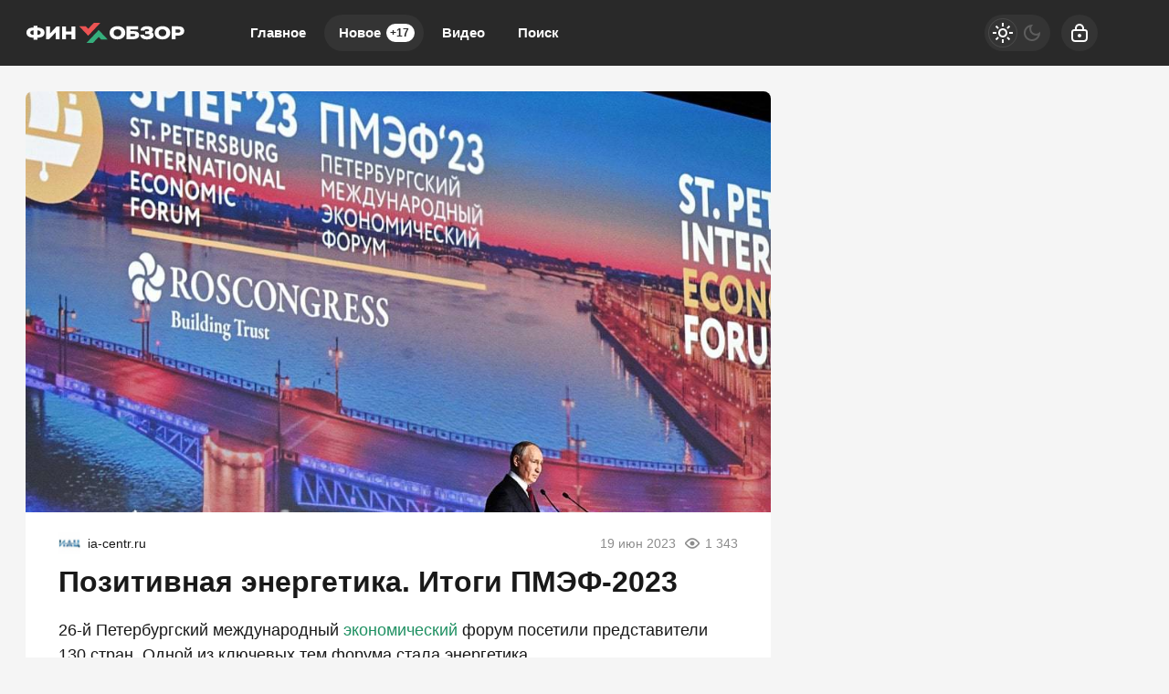

--- FILE ---
content_type: text/html; charset=utf-8
request_url: https://finobzor.ru/126826-pozitivnaja-jenergetika-itogi-pmjef-2023.html
body_size: 21722
content:
<!DOCTYPE html>
<html prefix="og:http://ogp.me/ns# article:http://ogp.me/ns/article#" lang="ru" class="load">
<head>
<title>Позитивная энергетика. Итоги ПМЭФ-2023</title>
<meta charset="utf-8">
<meta name="title" content="Позитивная энергетика. Итоги ПМЭФ-2023">
<meta name="description" content="26-й Петербургский международный экономический форум посетили представители 130 стран. Одной из ключевых тем форума стала энергетика">
<meta name="keywords" content="Петербургский, международный, экономический, форум, посетили, представители, стран, Одной, ключевых, форума, стала, энергетика">
<meta name="generator" content="DataLife Engine (https://dle-news.ru)">
<link rel="canonical" href="https://finobzor.ru/126826-pozitivnaja-jenergetika-itogi-pmjef-2023.html">
<link rel="alternate" type="application/rss+xml" title="ФИНОБЗОР RSS" href="https://finobzor.ru/rss.xml">
<link rel="search" type="application/opensearchdescription+xml" title="ФИНОБЗОР" href="https://finobzor.ru/index.php?do=opensearch">
<link rel="preconnect" href="https://finobzor.ru/" fetchpriority="high">
<meta property="twitter:title" content="Позитивная энергетика. Итоги ПМЭФ-2023">
<meta property="twitter:url" content="https://finobzor.ru/126826-pozitivnaja-jenergetika-itogi-pmjef-2023.html">
<meta property="twitter:card" content="summary_large_image">
<meta property="twitter:image" content="https://finobzor.ru/uploads/posts/2023-06/1687172051_909262_1000-min.jpg">
<meta property="twitter:description" content="26-й Петербургский международный экономический форум посетили представители 130 стран. Одной из ключевых тем форума стала энергетика">
<meta property="og:type" content="article">
<meta property="og:site_name" content="ФИНОБЗОР">
<meta property="og:title" content="Позитивная энергетика. Итоги ПМЭФ-2023">
<meta property="og:url" content="https://finobzor.ru/126826-pozitivnaja-jenergetika-itogi-pmjef-2023.html">
<meta property="og:image" content="https://finobzor.ru/uploads/posts/2023-06/1687172051_909262_1000-min.jpg">
<meta property="og:description" content="26-й Петербургский международный экономический форум посетили представители 130 стран. Одной из ключевых тем форума стала энергетика">
<meta name="HandheldFriendly" content="true">
<meta name="format-detection" content="telephone=no">
<meta name="viewport" content="initial-scale=1.0, width=device-width">
<meta name="apple-mobile-web-app-capable" content="yes">
<meta name="apple-mobile-web-app-status-bar-style" content="default">
<meta name="mobile-web-app-capable" content="yes">

<meta name="robots" content="max-image-preview:large">
<meta property="og:type" content="article">



<link rel="manifest" href="/manifest.json">

<link rel="shortcut icon" href="/templates/finobzor/brand/favicon/favicon.ico">
<link rel="apple-touch-icon" sizes="180x180" href="/templates/finobzor/brand/favicon/apple-touch-icon.png">
<link rel="icon" type="image/svg+xml" href="/templates/finobzor/brand/favicon/favicon.svg">
<link rel="icon" type="image/png" sizes="64x64" href="/templates/finobzor/brand/favicon/f64.png">
<link rel="icon" type="image/png" sizes="32x32" href="/templates/finobzor/brand/favicon/f32.png">
<link rel="icon" type="image/png" sizes="16x16" href="/templates/finobzor/brand/favicon/f16.png">



<link rel="preload" as="script" href="/templates/finobzor/js/darkmod.js?v=0ynm0">
<link rel="preload" as="script" href="/engine/classes/js/jquery3.js?v=0ynm0">

<link rel="preload" as="style" href="/templates/finobzor/brand/config.css?v=0ynm0">
<link rel="preload" as="style" href="/templates/finobzor/css/sys.css?v=0ynm0">
<link rel="preload" as="style" href="/templates/finobzor/css/style.css?v=0ynm0">


<link rel="preload" as="style" href="/templates/finobzor/css/text.css?v=0ynm0">
<link rel="preload" as="style" href="/templates/finobzor/css/fullstory.css?v=0ynm0">


<link href="/templates/finobzor/brand/config.css?v=0ynm0" type="text/css" rel="stylesheet" media="all">
<link href="/templates/finobzor/css/sys.css?v=0ynm0" type="text/css" rel="stylesheet" media="all">
<link href="/templates/finobzor/css/style.css?v=0ynm0" type="text/css" rel="stylesheet" media="all">


<link href="/templates/finobzor/css/short.css?v=0ynm0" type="text/css" rel="stylesheet" media="all">


<link href="/templates/finobzor/css/fullstory.css?v=0ynm0" type="text/css" rel="stylesheet" media="all">
<link href="/templates/finobzor/css/text.css?v=0ynm0" type="text/css" rel="stylesheet" media="all">




<link href="/templates/finobzor/css/uidialog.css?v=0ynm0" type="text/css" rel="stylesheet" media="all">

<link href="/templates/finobzor/css/login.css?v=0ynm0" type="text/css" rel="stylesheet" media="all">





<script src="/templates/finobzor/js/darkmod.js?v=0ynm0"></script>

<script src="https://yandex.ru/ads/system/header-bidding.js" async></script>
<script>
var adfoxBiddersMap = {
	"criteo": "868479",
	"myTarget": "852107",
	"betweenDigital": "852109",
	"adriver": "1366846"
};
var adUnits = [
	{
		"code": "adfox_desktop_3",
		"bids": [
			{
				"bidder": "criteo",
				"params": {
					"placementId": "1516431"
				}
			},
			{
				"bidder": "myTarget",
				"params": {
					"placementId": "327863"
				}
			},
			{
				"bidder": "betweenDigital",
				"params": {
					"placementId": "2721229"
				}
			},
			{
				"bidder": "adriver",
				"params": {
					"placementId": "74:finobzor_300x600"
				}
			}
		],
		"sizes": [
			[
				300,
				600
			]
		]
	}
];
var userTimeout = 1000;
window.YaHeaderBiddingSettings = {
	biddersMap: adfoxBiddersMap,
	adUnits: adUnits,
	timeout: userTimeout
};
</script>


<script>window.yaContextCb=window.yaContextCb||[]</script>
<script src="https://yandex.ru/ads/system/context.js" async></script>


<script>
	var isElementVisible = function (id) {
	target = document.querySelector('#' + id);

		// Все позиции элемента
		var targetPosition = {
			top: window.pageYOffset + target.getBoundingClientRect().top,
			left: window.pageXOffset + target.getBoundingClientRect().left,
			right: window.pageXOffset + target.getBoundingClientRect().right,
			bottom: window.pageYOffset + target.getBoundingClientRect().bottom
			},
			// Получаем позиции окна
			windowPosition = {
			top: window.pageYOffset,
			left: window.pageXOffset,
			right: window.pageXOffset + document.documentElement.clientWidth,
			bottom: window.pageYOffset + document.documentElement.clientHeight
			};

		if (targetPosition.bottom > windowPosition.top && // Если позиция нижней части элемента больше позиции верхней чайти окна, то элемент виден сверху
			targetPosition.top < windowPosition.bottom && // Если позиция верхней части элемента меньше позиции нижней чайти окна, то элемент виден снизу
			targetPosition.right > windowPosition.left && // Если позиция правой стороны элемента больше позиции левой части окна, то элемент виден слева
			targetPosition.left < windowPosition.right) { // Если позиция левой стороны элемента меньше позиции правой чайти окна, то элемент виден справа
			// Если элемент полностью видно, то запускаем следующий код

			return true 
		} else {

			return false
		};
	};
</script>

</head>

<body>
	 
<header id="header" class="header">
	<div class="wrp">
		<button class="h-burger" id="o-menu" aria-label="Меню" style="display:none;">
			<span class="iswap">
				<svg width="24" height="24" class="ic iswap-ic"><path d="M3 4V6H21V4H3ZM3 13H21V11H3V13ZM3 20H21V18H3V20Z"/></svg>
				<svg width="24" height="24" class="ic iswap-close"><use xlink:href="#ic-close"></use></svg>
			</span>
		</button>
		<div class="h-first"><a class="logo" href="/" title="Финобзор" aria-label="Финобзор">
    <svg width="174" height="32" viewBox="0 0 174 32" xmlns="http://www.w3.org/2000/svg">
        <path d="M13 10.2V8.34H8.73V10.2C4.94 10.1 0.92 11.48 1 15.78C0.91 19.98 5.04 21.32 8.72 21.23V23.39H12.99V21.23C16.84 21.3 20.83 20.05 20.74 15.7C20.83 11.59 16.6 10.13 12.99 10.21L13 10.2ZM8.72 18.13H8.58C6.92 18.16 5.13 17.5 5.13 15.71C5.14 13.9 7.03 13.24 8.72 13.31V18.12V18.13ZM13 18.13V13.32C14.71 13.25 16.58 13.88 16.59 15.72C16.59 17.57 14.7 18.2 13 18.14V18.13ZM26.65 16.79V8.88H22.38V23.02H25.73L33.1 15.25V23.02H37.37V8.88H34.02L26.65 16.79ZM50.27 14.38H44.2V8.88H39.93V23.02H44.2V17.69H50.27V23.02H54.54V8.88H50.27V14.37V14.38ZM93.15 12.11C91.71 14.17 91.7 17.65 93.11 19.74C94.7 22.17 97.5 23.17 100.54 23.17C103.63 23.17 106.48 22.12 108.11 19.66C109.54 17.56 109.55 14.12 108.1 12.05C105.12 7.5 96.1 7.55 93.15 12.11ZM100.64 19.75C97.39 19.89 95.54 16.88 96.86 14.11C97.14 13.53 97.59 13.04 98.21 12.66C99.22 11.97 101.46 11.91 102.6 12.45C103.6 12.88 104.27 13.68 104.6 14.64C105.49 17.27 103.61 19.89 100.64 19.74V19.75ZM116.56 14.1C115.88 14.11 115.25 14.12 114.69 14.1V12.22H123.33V8.86H110.41V23H117.28C119.55 22.97 122.34 22.6 123.7 20.58C124.47 19.53 124.56 17.24 123.84 16.12C122.5 13.99 119.22 14.05 116.55 14.1H116.56ZM119.89 19.05C119.35 19.61 118.42 19.64 117.67 19.67H117.58H114.7V17.19H117.74C117.84 17.19 117.94 17.19 118.03 17.2C118.73 17.22 119.49 17.24 119.94 17.76C120.2 18.08 120.16 18.76 119.88 19.05H119.89ZM138.02 15.3C140.4 13.84 139.88 10.75 137.51 9.61C135.57 8.61 133.13 8.55 131.02 8.85C128.44 9.18 125.89 10.72 125.86 13.54H129.95C130.22 11.73 133.67 11.78 134.93 12.47C135.57 12.85 135.34 13.81 134.71 14.07C134.24 14.3 133.69 14.33 133.12 14.34H130.95V17.28C131.25 17.29 131.65 17.28 132.09 17.28C133.17 17.26 134.48 17.24 135.18 17.5C136.28 17.86 136.07 19.16 135.04 19.47C133.48 19.98 130.08 20.03 129.56 18.06H125.5C125.8 21.91 129.58 23.22 133.01 23.17C135.42 23.14 138.19 22.69 139.61 20.68C140.38 19.59 140.34 17.84 139.74 16.67C139.44 16.07 138.88 15.62 138.04 15.31L138.02 15.3ZM142.41 12.11C140.97 14.17 140.96 17.65 142.37 19.74C143.96 22.17 146.76 23.17 149.8 23.17C152.89 23.17 155.74 22.12 157.37 19.66C158.8 17.56 158.81 14.12 157.36 12.05C154.38 7.5 145.36 7.55 142.41 12.11ZM149.9 19.75C146.65 19.89 144.8 16.88 146.12 14.11C146.4 13.53 146.85 13.04 147.47 12.66C148.48 11.97 150.71 11.91 151.86 12.45C152.86 12.88 153.52 13.68 153.86 14.64C154.75 17.27 152.87 19.89 149.9 19.74V19.75ZM172.88 10.89C171.52 9.2 169.34 8.9 167.09 8.86H160.08V23H164.36V19.02C164.58 19.02 164.81 19.02 165.04 19.02C166.79 19.03 168.98 19.05 170.4 18.46C172.47 17.7 173.75 16.14 173.73 13.87C173.73 12.61 173.45 11.61 172.88 10.88V10.89ZM168.84 15.31C168.38 15.64 167.74 15.81 166.93 15.81H164.36V12.22C164.65 12.23 165.03 12.22 165.45 12.22C166.71 12.2 168.33 12.17 168.93 12.64C169.8 13.2 169.69 14.78 168.85 15.32L168.84 15.31Z" fill="white"/>
        <path d="M74.76 5L68.56 11.55L65.92 8.76H58.73L68.56 19.15L81.94 5H74.76Z" fill="#EB5353"/>
        <path d="M73.88 27L80.08 20.45L82.72 23.24H89.91L80.08 12.85L66.69 27H73.88Z" fill="#35AE7C"/>
    </svg>
</a></div>
		
		<div id="h-menu" class="h-menu" style="display:none;">
			<div class="h-menu-tools">
				<form class="qsearch" method="post">
	<div class="qsearch-field">
		<input id="qsearch-input" class="qsearch-field-input" name="story" type="search" placeholder="Поиск по сайту..." autocomplete="off">
		<button class="qsearch-field-btn" type="submit" title="Найти" aria-label="Найти">
			<svg width="24" height="24" class="ic"><path d="M11 3C6.58172 3 3 6.58172 3 11C3 15.4183 6.58172 19 11 19C12.8487 19 14.551 18.3729 15.9056 17.3199L20 21.4142L21.4142 20L17.3199 15.9056C18.3729 14.551 19 12.8487 19 11C19 6.58172 15.4183 3 11 3ZM5 11C5 7.68629 7.68629 5 11 5C14.3137 5 17 7.68629 17 11C17 14.3137 14.3137 17 11 17C7.68629 17 5 14.3137 5 11Z"/></svg>
		</button>
		<i class="qsearch-field-line"></i>
	</div>
	<button class="qsearch-close" id="x-search" title="Закрыть поиск" aria-label="Закрыть поиск">
		<svg width="24" height="24" class="ic"><use xlink:href="#ic-close"></use></svg>
	</button>
	<input type="hidden" name="do" value="search" autocomplete="off">
	<input type="hidden" name="subaction" value="search" autocomplete="off">
</form>
				
			</div>
			<div class="h-menu-over dark">
				<nav class="h-menu-links">
					<a href="/" title="Главное">Главное</a>
					<a class="active" href="/new/" title="Новости">Новое<i class="badge">+17</i></a>
					<a href="/video/" title="Видео">Видео<i class="badge"></i></a>
					<a class="h-menu-search" id="o-search" href="/index.php?do=search" title="Поиск">Поиск</a>
				</nav>
				<div class="h-menu-add" style="display: none;"><a class="btn btn-tone btn-lg" href="/addnews.html">Добавить новость</a></div>
				<nav class="h-menu-sublinks" style="display: none;"><a href="https://vomedia.ru/12-finobzor.html" target="_blank">Реклама</a>
<a href="/index.php?do=feedback" target="_self">Контакты</a>
<a href="/about.html" target="_self">Об издании</a>
<a href="/rules.html" target="_self">Правила</a></nav>
				<div class="h-menu-soc" style="display: none;">
					<nav class="social-links">
	<a href="https://t.me/finobzor_ru" target="_blank" rel="nofollow noopener noreferrer" class="soc_tl" title="Telegram" aria-label="Телеграм"><svg width="32" height="32"><use xlink:href="#ic-telegram"></use></svg></a>
	<a href="https://ok.ru/finobzor" target="_blank" rel="nofollow noopener noreferrer" class="soc_ok" title="Одноклассники" aria-label="Одноклассники"><svg width="32" height="32"><use xlink:href="#ic-ok"></use></svg></a>
	<a href="https://vk.com/finobozrenie" target="_blank" rel="nofollow noopener noreferrer" class="soc_vk" title="VK" aria-label="VK"><svg width="32" height="32"><use xlink:href="#ic-vk"></use></svg></a>
	<a href="https://dzen.ru/finobzor.ru" target="_blank" rel="nofollow noopener noreferrer" class="soc_dzen" title="Дзен" aria-label="Дзен"><svg width="32" height="32"><use xlink:href="#ic-dzen"></use></svg></a>
</nav>
				</div>
				
			</div>
		</div>
		
		<div class="h-tools">
			<button class="h-darkmod" aria-label="Светлая / Темная версия" id="mod-toggle">
				<span class="h-darkmod-in">
					<svg class="ic mod-light" width="24" height="24" viewBox="0 0 24 24" xmlns="http://www.w3.org/2000/svg">
						<path d="M12 15C12.8333 15 13.5417 14.7083 14.125 14.125C14.7083 13.5417 15 12.8333 15 12C15 11.1667 14.7083 10.4583 14.125 9.875C13.5417 9.29167 12.8333 9 12 9C11.1667 9 10.4583 9.29167 9.875 9.875C9.29167 10.4583 9 11.1667 9 12C9 12.8333 9.29167 13.5417 9.875 14.125C10.4583 14.7083 11.1667 15 12 15ZM12 17C10.6167 17 9.4375 16.5125 8.4625 15.5375C7.4875 14.5625 7 13.3833 7 12C7 10.6167 7.4875 9.4375 8.4625 8.4625C9.4375 7.4875 10.6167 7 12 7C13.3833 7 14.5625 7.4875 15.5375 8.4625C16.5125 9.4375 17 10.6167 17 12C17 13.3833 16.5125 14.5625 15.5375 15.5375C14.5625 16.5125 13.3833 17 12 17ZM5 13H1V11H5V13ZM23 13H19V11H23V13ZM11 5V1H13V5H11ZM11 23V19H13V23H11ZM6.4 7.75L3.875 5.325L5.3 3.85L7.7 6.35L6.4 7.75ZM18.7 20.15L16.275 17.625L17.6 16.25L20.125 18.675L18.7 20.15ZM16.25 6.4L18.675 3.875L20.15 5.3L17.65 7.7L16.25 6.4ZM3.85 18.7L6.375 16.275L7.75 17.6L5.325 20.125L3.85 18.7Z" />
					</svg>
					<svg class="ic mod-dark" width="24" height="24" viewBox="0 0 24 24" xmlns="http://www.w3.org/2000/svg">
						<path d="M12 21C9.5 21 7.375 20.125 5.625 18.375C3.875 16.625 3 14.5 3 12C3 9.5 3.875 7.375 5.625 5.625C7.375 3.875 9.5 3 12 3C12.2333 3 12.4625 3.00833 12.6875 3.025C12.9125 3.04167 13.1333 3.06667 13.35 3.1C12.6667 3.58333 12.1208 4.2125 11.7125 4.9875C11.3042 5.7625 11.1 6.6 11.1 7.5C11.1 9 11.625 10.275 12.675 11.325C13.725 12.375 15 12.9 16.5 12.9C17.4167 12.9 18.2583 12.6958 19.025 12.2875C19.7917 11.8792 20.4167 11.3333 20.9 10.65C20.9333 10.8667 20.9583 11.0875 20.975 11.3125C20.9917 11.5375 21 11.7667 21 12C21 14.5 20.125 16.625 18.375 18.375C16.625 20.125 14.5 21 12 21ZM12 19C13.4667 19 14.7833 18.5958 15.95 17.7875C17.1167 16.9792 17.9667 15.925 18.5 14.625C18.1667 14.7083 17.8333 14.775 17.5 14.825C17.1667 14.875 16.8333 14.9 16.5 14.9C14.45 14.9 12.7042 14.1792 11.2625 12.7375C9.82083 11.2958 9.1 9.55 9.1 7.5C9.1 7.16667 9.125 6.83333 9.175 6.5C9.225 6.16667 9.29167 5.83333 9.375 5.5C8.075 6.03333 7.02083 6.88333 6.2125 8.05C5.40417 9.21667 5 10.5333 5 12C5 13.9333 5.68333 15.5833 7.05 16.95C8.41667 18.3167 10.0667 19 12 19Z" />
					</svg>
				</span>
			</button>
			
			<button class="h-login" id="login-btn" aria-label="Войти">
				<svg class="ic" width="24" height="24" viewBox="0 0 24 24" xmlns="http://www.w3.org/2000/svg"><path d="M12 13C10.9 13 10 13.9 10 15C10 16.1 10.9 17 12 17C13.1 17 14 16.1 14 15C14 13.9 13.1 13 12 13ZM20.92 10.67C20.83 10.01 20.63 9.39 20.12 8.88C19.61 8.37 18.98 8.17 18.33 8.08C17.95 8.03 17.5 8.01 17 8V7C17 4.24 14.76 2 12 2C9.24 2 7 4.24 7 7V8C6.5 8.01 6.06 8.03 5.67 8.08C5.01 8.17 4.39 8.37 3.88 8.88C3.37 9.39 3.17 10.02 3.08 10.67C3 11.28 3 12.05 3 12.93V15.07C3 16.42 3 17.54 3.12 18.43C3.24 19.36 3.52 20.18 4.17 20.83C4.83 21.49 5.65 21.76 6.57 21.88C7.45 22 8.57 22 9.92 22H14.06C15.41 22 16.53 22 17.41 21.88C18.34 21.76 19.16 21.48 19.81 20.83C20.47 20.17 20.74 19.35 20.86 18.43C20.98 17.55 20.98 16.43 20.98 15.08V12.94C20.98 12.05 20.98 11.29 20.9 10.68L20.92 10.67ZM9 7C9 5.34 10.34 4 12 4C13.66 4 15 5.34 15 7V8H9V7ZM19 15C19 16.44 19 17.42 18.9 18.16C18.81 18.87 18.64 19.19 18.42 19.42C18.2 19.65 17.87 19.81 17.16 19.9C16.43 20 15.44 20 14 20H10C8.56 20 7.58 20 6.84 19.9C6.13 19.81 5.81 19.64 5.58 19.42C5.36 19.2 5.19 18.87 5.1 18.16C5 17.43 5 16.44 5 15V13C5 12.03 5 11.4 5.06 10.94C5.12 10.51 5.21 10.37 5.29 10.29C5.37 10.21 5.5 10.12 5.94 10.06C6.4 10 7.03 10 8 10H16C16.97 10 17.6 10 18.06 10.06C18.49 10.12 18.63 10.21 18.71 10.29C18.79 10.37 18.88 10.5 18.94 10.94C19 11.4 19 12.03 19 13V15Z"/></svg>
			</button>
			
			
		</div>
	</div>
</header>


	
	<main id="page" class="page-content">
	
	

	
	<div class="str wrp wrpcont">
	<div class="str-cont grid-sm g-sm-c2">
		
		<article id="full-story" class="cbox full-story" data-id="126826">
			
			<div class="full-story-media story-img">
				<div class="fit-cover">
					
					<img src="/uploads/posts/2023-06/1687172051_909262_1000-min.jpg" width="430" height="280" alt="Позитивная энергетика. Итоги ПМЭФ-2023" title="Позитивная энергетика. Итоги ПМЭФ-2023" fetchpriority="high" decoding="async">
				</div>
				
			</div>
			
			<div class="full-meta">
				<div class="source">
					<a href="/user/Ia-centr.ru" rel="nofollow" title="Ia-centr.ru" class="source-logo">
						<img src="//politobzor.net/uploads/fotos/foto_162736.jpg" alt="Ia-centr.ru" width="24" height="24" loading="lazy">
					</a>
					<a class="source-site" href="/source/ia-centr.ru/" rel="nofollow noreferrer"><span class="truncate">ia-centr.ru</span></a>
				</div>
				<time class="meta meta-time" datetime="2023-06-19T13:53">19 июн 2023</time>
				<span class="meta meta-views"><svg width="20" height="20" class="ic"><use xlink:href="#ic-view"></use></svg>1 343</span>
			</div>
			
			<h1 class="heading">
				
				<a href="https://finobzor.ru/show-126826-pozitivnaja-jenergetika-itogi-pmjef-2023.html"
					target="_blank">Позитивная энергетика. Итоги ПМЭФ-2023</a>
				
			</h1>
			<div class="full-story-text text">
				
				<meta property="og:type" content="article">
				<meta property="og:title" content="Позитивная энергетика. Итоги ПМЭФ-2023">
				<meta property="og:url" content="https://finobzor.ru/126826-pozitivnaja-jenergetika-itogi-pmjef-2023.html" />
				<meta property="article:author" content="Ia-centr.ru">
				<meta property="article:section" content="Новое">
				<meta property="article:tag" content="Группа - гость">
				<meta property="article:published_time" content="2023-06-19T13:53:30+0300">
				<meta itemprop="datePublished" content="2023-06-19T13:53:30+0300" />
				<meta itemprop="identifier" content="126826">
				
				26-й Петербургский международный <a href="https://finobzor.ru" title="экономика">экономический</a> форум посетили представители 130 стран. Одной из ключевых тем форума стала энергетика...
			</div>
			<div class="full-story-readmore"><a class="btn btn-fill btn-lg btn-block" href="https://finobzor.ru/show-126826-pozitivnaja-jenergetika-itogi-pmjef-2023.html" rel="nofollow" target="_blank">Читать
			полностью</a></div>
			
			
			
			
			
			<div class="block-ad-fullstory"><!-- Yandex.RTB R-A-216486-11 -->
<div id="yandex_rtb_R-A-216486-11"></div>
<script>
window.yaContextCb.push(() => {
    Ya.Context.AdvManager.render({
        "blockId": "R-A-216486-11",
        "renderTo": "yandex_rtb_R-A-216486-11"
    })
})
</script></div>
			

			
			<div class="full-story-foot cv-auto">
				
<div class="share">
	<a class="fbtn share-btn share-tg" href="https://t.me/share/url?url=https://finobzor.ru/126826-pozitivnaja-jenergetika-itogi-pmjef-2023.html&amp;text=Позитивная энергетика. Итоги ПМЭФ-2023" target="_blank" rel="noopener nofollow" title="Поделиться в Телеграм" aria-label="Поделиться в Телеграм" onclick="minWin(this.href); return false;" role="button"><svg width="32" height="32" class="ic"><use xlink:href="#ic-telegram"></use></svg></a>
	<a class="fbtn share-btn share-vk" href="https://vk.com/share.php?url=https://finobzor.ru/126826-pozitivnaja-jenergetika-itogi-pmjef-2023.html&title=Позитивная энергетика. Итоги ПМЭФ-2023" target="_blank" rel="noopener nofollow" title="Поделиться в VK" aria-label="Поделиться в VK" onclick="minWin(this.href); return false;" role="button"><svg width="32" height="32" class="ic"><use xlink:href="#ic-vk"></use></svg></a>
	<a class="fbtn share-btn share-ok" href="https://connect.ok.ru/offer?url=https://finobzor.ru/126826-pozitivnaja-jenergetika-itogi-pmjef-2023.html&title=Позитивная энергетика. Итоги ПМЭФ-2023" target="_blank" rel="noopener nofollow" title="Поделиться в Одноклассниках" aria-label="Поделиться в Одноклассниках" onclick="minWin(this.href); return false;" role="button"><svg width="32" height="32" class="ic"><use xlink:href="#ic-ok"></use></svg></a>
</div>

				
			</div>
			 <div class="channels">
	<div class="channels-info">
		<div class="channels-info-title title">Наши новостные каналы</div>
		<p class="channels-info-text">Подписывайтесь и будьте в курсе свежих новостей и важнейших событиях дня.</p>
	</div>
	<div class="channels-links">
		<a href="https://vk.com/finobozrenie" rel="nofollow noreferrer" target="_blank">
			<svg xmlns="http://www.w3.org/2000/svg" width="32" height="32" viewBox="0 0 32 32"><path d="M32 16C32 7.16344 24.8366 0 16 0C7.16344 0 0 7.16344 0 16C0 24.8366 7.16344 32 16 32C24.8366 32 32 24.8366 32 16Z" fill="#0277FF"/><path d="M17.1495 21.3333C11.0754 21.3333 7.61125 17.329 7.4668 10.6666H10.5088C10.6088 15.5566 12.8545 17.6282 14.6285 18.0555V10.6666H17.494V14.8846C19.2483 14.703 21.0915 12.781 21.7137 10.6666H24.5779C24.343 11.7633 23.8753 12.8016 23.2041 13.7166C22.5328 14.6315 21.6724 15.4034 20.6767 15.9839C21.7884 16.5139 22.7705 17.2648 23.558 18.1869C24.3455 19.1091 24.9203 20.1815 25.2446 21.3333H22.0915C21.8008 20.3331 21.2094 19.4378 20.3914 18.7596C19.5735 18.0814 18.5655 17.6506 17.494 17.5213V21.3333H17.1495Z" fill="white"/></svg>
			<span>ВКонтакте</span>
		</a>
		<a href="https://dzen.ru/finobzor.ru" rel="nofollow noreferrer" target="_blank">
			<svg xmlns="http://www.w3.org/2000/svg" width="32" height="32" viewBox="0 0 32 32"><path fill="currentColor" d="m19.09,19.09c-2.52,2.59-2.7,5.83-2.91,12.91,6.61,0,11.17-.02,13.52-2.31,2.29-2.35,2.31-7.13,2.31-13.52-7.09.23-10.32.4-12.91,2.91ZM0,16.17c0,6.39.02,11.17,2.31,13.52,2.35,2.29,6.91,2.31,13.52,2.31-.23-7.09-.4-10.32-2.91-12.91-2.59-2.51-5.83-2.7-12.91-2.91ZM15.83,0C9.23,0,4.66.02,2.31,2.31.02,4.66,0,9.44,0,15.83c7.09-.23,10.32-.4,12.91-2.91,2.52-2.59,2.7-5.83,2.91-12.91Zm3.26,12.91c-2.52-2.59-2.7-5.83-2.91-12.91,6.61,0,11.17.02,13.52,2.31,2.29,2.35,2.31,7.13,2.31,13.52-7.09-.23-10.32-.4-12.91-2.91Z"/></svg>
			<span>Дзен</span>
		</a>
		<a href="https://ok.ru/finobzor" rel="nofollow noreferrer" target="_blank">
			<svg fill="none" width="120" height="120" viewBox="0 0 120 120" xmlns="http://www.w3.org/2000/svg"><path d="M120 60C120 93.1371 93.1371 120 60 120C26.8629 120 0 93.1371 0 60C0 26.8629 26.8629 0 60 0C93.1371 0 120 26.8629 120 60Z" fill="#ED812B"/><path d="M67.2847 75.8688C70.9635 75.0229 74.4778 73.5528 77.6718 71.5228C80.0781 69.8952 80.7244 66.6051 79.1144 64.1725C77.5679 61.8332 74.4864 61.1273 72.0887 62.5595C64.7313 67.2118 55.3829 67.2118 48.0255 62.5595C45.5816 61.0019 42.3559 61.7428 40.8122 64.2075C40.8122 64.2133 40.8122 64.2191 40.8065 64.222C39.2657 66.6926 39.9986 69.9565 42.4424 71.514L42.4482 71.5199C45.6364 73.547 49.1478 75.02 52.8237 75.86L42.8262 85.9667C40.7863 87.9939 40.7488 91.3044 42.7454 93.3666L42.8319 93.4541C43.8245 94.4866 45.169 95 46.5078 95C47.8495 95 49.1911 94.4866 50.1865 93.4541L60.0571 83.5254L69.8786 93.4599C71.956 95.4871 75.2741 95.4317 77.2822 93.3287C79.2385 91.2782 79.2385 88.026 77.2822 85.9784L67.2847 75.8688ZM60.0571 61.1332C69.9248 61.1215 77.917 53.042 77.9314 43.0695C77.9314 33.1087 69.9103 25 60.0571 25C50.2038 25 42.1828 33.1087 42.1828 43.0753C42.1972 53.0508 50.1923 61.1303 60.0571 61.1361V61.1332ZM60.0571 35.5909C64.1427 35.5967 67.4521 38.9452 67.455 43.0724C67.455 47.2026 64.1427 50.5481 60.0571 50.554C55.9744 50.5481 52.665 47.2055 52.6563 43.0753C52.6621 38.9422 55.9744 35.5967 60.0571 35.5879V35.5909Z" fill="white"/></svg>
			<span>Одноклассники</span>
		</a>
	</div>
</div>
		</article>
		
		<div class="cbox comments cv-auto"><!-- Tolstoy Comments Init -->
<script type="text/javascript">!(function(w,d,s,l,x){w[l]=w[l]||[];w[l].t=w[l].t||new Date().getTime();var f=d.getElementsByTagName(s)[0],j=d.createElement(s);j.async=!0;j.src='//web.tolstoycomments.com/sitejs/app.js?i='+l+'&x='+x+'&t='+w[l].t;f.parentNode.insertBefore(j,f);})(window,document,'script','tolstoycomments','5729');</script>
<!-- /Tolstoy Comments Init -->

<!-- Tolstoy Comments Widget -->
<div class="tolstoycomments-feed"></div>
<script type="text/javascript">
	window['tolstoycomments'] = window['tolstoycomments'] || [];
	window['tolstoycomments'].push({
		action: 'init',
		values: {
			visible: true
		}
	});
</script>
<!-- /Tolstoy Comments Widget --></div>
		<div class="sep-title cv-auto"><span>Рекомендуем для вас</span></div>
		<div class="cv-auto"><!-- Yandex Native Ads C-A-216486-14 -->
<div id="id-C-A-216486-14"></div>
<script>window.yaContextCb.push(()=>{
  Ya.Context.AdvManager.renderWidget({
    renderTo: 'id-C-A-216486-14',
    blockId: 'C-A-216486-14',
    darkTheme: localStorage.getItem('theme') === 'dark' || (localStorage.getItem('theme') == null && window.matchMedia("(prefers-color-scheme: dark)").matches) ? true : false
  })
})</script></div>
		
		<article class="post cbox item g-item cv-auto" data-id="139937">
	<figure class="post-img fit-cover">
		<img src="/uploads/mini/shortstory/57b/255f401a1be84cadd1966434f0201.webp" width="430" height="280" title="Экспорт не возобновится: Китай отключился от электроэнергии России" alt="Экспорт не возобновится: Китай отключился от электроэнергии России" loading="lazy" fetchpriority="low" decoding="async">
	</figure>
	<h2 class="title">
		
		<a class="item-link" href="https://finobzor.ru/139937-jeksport-ne-vozobnovitsja-kitaj-otkljuchilsja-ot-jelektrojenergii-rossii.html">Экспорт не возобновится: Китай отключился от электроэнергии России</a>
	</h2>
	
	<div class="post-text">У двух ближайших союзников возник непреодолимый ценовой спор. В благотворительность в Пекине не умеют....</div>
	<div class="post-meta">
		<div class="source">
			<a href="/user/Николай Грицай" rel="nofollow" title="Николай Грицай" class="source-logo">
				<img src="//politobzor.net/uploads/fotos/foto_161697.jpg" alt="Николай Грицай" width="20" height="20" loading="lazy">
			</a>
			<a class="source-site" href="/source/finobzor.ru/" rel="nofollow noreferrer"><span class="truncate">finobzor.ru</span></a>
		</div>
		<time class="meta meta-time" datetime="2026-01-16T20:52">16 янв 2026</time>
		<a href="https://finobzor.ru/139937-jeksport-ne-vozobnovitsja-kitaj-otkljuchilsja-ot-jelektrojenergii-rossii.html" class="meta meta-views"><svg width="20" height="20" class="ic"><use xlink:href="#ic-view"></use></svg>21 455</a>
	</div>
</article><article class="post cbox item g-item cv-auto" data-id="139949">
	<figure class="post-img fit-cover">
		<img src="/uploads/mini/shortstory/619/64c4e07d9f15087028933bc5b85c3.webp" width="430" height="280" title="Необходимо срочно избавиться: хранилища США «отравились» венесуэльской нефтью" alt="Необходимо срочно избавиться: хранилища США «отравились» венесуэльской нефтью" loading="lazy" fetchpriority="low" decoding="async">
	</figure>
	<h2 class="title">
		
		<a class="item-link" href="https://finobzor.ru/139949-neobhodimo-srochno-izbavitsja-hranilischa-ssha-otravilis-venesujelskoj-neftju.html">Необходимо срочно избавиться: хранилища США «отравились» венесуэльской нефтью</a>
	</h2>
	
	<div class="post-text">Ирония судьбы в том, что Америка не нуждается в чужой нефти, но захватывает богатства других стран по привычке....</div>
	<div class="post-meta">
		<div class="source">
			<a href="/user/Николай Грицай" rel="nofollow" title="Николай Грицай" class="source-logo">
				<img src="//politobzor.net/uploads/fotos/foto_161697.jpg" alt="Николай Грицай" width="20" height="20" loading="lazy">
			</a>
			<a class="source-site" href="/source/finobzor.ru/" rel="nofollow noreferrer"><span class="truncate">finobzor.ru</span></a>
		</div>
		<time class="meta meta-time" datetime="2026-01-17T21:39">17 янв 2026</time>
		<a href="https://finobzor.ru/139949-neobhodimo-srochno-izbavitsja-hranilischa-ssha-otravilis-venesujelskoj-neftju.html" class="meta meta-views"><svg width="20" height="20" class="ic"><use xlink:href="#ic-view"></use></svg>19 630</a>
	</div>
</article><article class="post cbox item g-item cv-auto" data-id="139943">
	<figure class="post-img fit-cover">
		<img src="/uploads/mini/shortstory/e82/e945919327709a2fad31e6d264944.webp" width="430" height="280" title="55% энергосистемы Украины уничтожено навсегда, не восстановить" alt="55% энергосистемы Украины уничтожено навсегда, не восстановить" loading="lazy" fetchpriority="low" decoding="async">
	</figure>
	<h2 class="title">
		
		<a class="item-link" href="https://finobzor.ru/139943-nuzhen-sssr-55-jenergosistemy-ukrainy-unichtozheno-navsegda-ne-vosstanovit.html">55% энергосистемы Украины уничтожено навсегда, не восстановить</a>
	</h2>
	
	<div class="post-text">Однако у правительства «незалежной» совершенно другие планы на будущее страны....</div>
	<div class="post-meta">
		<div class="source">
			<a href="/user/Николай Грицай" rel="nofollow" title="Николай Грицай" class="source-logo">
				<img src="//politobzor.net/uploads/fotos/foto_161697.jpg" alt="Николай Грицай" width="20" height="20" loading="lazy">
			</a>
			<a class="source-site" href="/source/finobzor.ru/" rel="nofollow noreferrer"><span class="truncate">finobzor.ru</span></a>
		</div>
		<time class="meta meta-time" datetime="2026-01-17T13:45">17 янв 2026</time>
		<a href="https://finobzor.ru/139943-nuzhen-sssr-55-jenergosistemy-ukrainy-unichtozheno-navsegda-ne-vosstanovit.html" class="meta meta-views"><svg width="20" height="20" class="ic"><use xlink:href="#ic-view"></use></svg>8 855</a>
	</div>
</article><article class="post cbox item g-item cv-auto" data-id="140015">
	<figure class="post-img fit-cover">
		<img src="/uploads/mini/shortstory/075/c2f76af7aae8ab789a6e3dfc853da.webp" width="430" height="280" title="Украина быстрыми темпами теряет водные врата своей экономики" alt="Украина быстрыми темпами теряет водные врата своей экономики" loading="lazy" fetchpriority="low" decoding="async">
	</figure>
	<h2 class="title">
		
		<a class="item-link" href="https://finobzor.ru/140015-ukraina-bystrymi-tempami-terjaet-vodnye-vrata-svoej-jekonomiki.html">Украина быстрыми темпами теряет водные врата своей экономики</a>
	</h2>
	
	<div class="post-text">В Одессе скоро могут закрыться порты – основные причины назвали эксперты и чиновники....</div>
	<div class="post-meta">
		<div class="source">
			<a href="/user/Николай Грицай" rel="nofollow" title="Николай Грицай" class="source-logo">
				<img src="//politobzor.net/uploads/fotos/foto_161697.jpg" alt="Николай Грицай" width="20" height="20" loading="lazy">
			</a>
			<a class="source-site" href="/source/finobzor.ru/" rel="nofollow noreferrer"><span class="truncate">finobzor.ru</span></a>
		</div>
		<time class="meta meta-time" datetime="2026-01-21T13:04">21 янв 2026</time>
		<a href="https://finobzor.ru/140015-ukraina-bystrymi-tempami-terjaet-vodnye-vrata-svoej-jekonomiki.html" class="meta meta-views"><svg width="20" height="20" class="ic"><use xlink:href="#ic-view"></use></svg>8 128</a>
	</div>
</article><article class="post cbox item g-item cv-auto" data-id="140000">
	<figure class="post-img fit-cover">
		<img src="/uploads/mini/shortstory/79d/b6371972f1fa10f24b5f5f3f2f1ed.webp" width="430" height="280" title="Еще даже не стреляли: в Риге в многоэтажках от мороза лопнули трубы" alt="Еще даже не стреляли: в Риге в многоэтажках от мороза лопнули трубы" loading="lazy" fetchpriority="low" decoding="async">
	</figure>
	<h2 class="title">
		
		<a class="item-link" href="https://finobzor.ru/140000-esche-dazhe-ne-streljali-v-rige-v-mnogojetazhkah-ot-moroza-lopnuli-truby.html">Еще даже не стреляли: в Риге в многоэтажках от мороза лопнули трубы</a>
	</h2>
	
	<div class="post-text">Правительство прибалтийской республики занято только Россией, а не своими экономическими проблемами....</div>
	<div class="post-meta">
		<div class="source">
			<a href="/user/Николай Грицай" rel="nofollow" title="Николай Грицай" class="source-logo">
				<img src="//politobzor.net/uploads/fotos/foto_161697.jpg" alt="Николай Грицай" width="20" height="20" loading="lazy">
			</a>
			<a class="source-site" href="/source/finobzor.ru/" rel="nofollow noreferrer"><span class="truncate">finobzor.ru</span></a>
		</div>
		<time class="meta meta-time" datetime="2026-01-20T18:57">20 янв 2026</time>
		<a href="https://finobzor.ru/140000-esche-dazhe-ne-streljali-v-rige-v-mnogojetazhkah-ot-moroza-lopnuli-truby.html" class="meta meta-views"><svg width="20" height="20" class="ic"><use xlink:href="#ic-view"></use></svg>8 089</a>
	</div>
</article><article class="post cbox item g-item cv-auto" data-id="139959">
	<figure class="post-img fit-cover">
		<img src="/uploads/mini/shortstory/017/848d3328346b2babcb577b5340141.webp" width="430" height="280" title="«Идеальная буря»: газовый рынок Европы в нокауте" alt="«Идеальная буря»: газовый рынок Европы в нокауте" loading="lazy" fetchpriority="low" decoding="async">
	</figure>
	<h2 class="title">
		
		<a class="item-link" href="https://finobzor.ru/139959-idealnaja-burja-gazovyj-rynok-evropy-v-nokaute.html">«Идеальная буря»: газовый рынок Европы в нокауте</a>
	</h2>
	
	<div class="post-text">Никто не ожидал того, что произошло в разгар зимы, хотя по прогнозам из России, к которым ЕС не прислушивается, предупреждали о бедах....</div>
	<div class="post-meta">
		<div class="source">
			<a href="/user/Николай Грицай" rel="nofollow" title="Николай Грицай" class="source-logo">
				<img src="//politobzor.net/uploads/fotos/foto_161697.jpg" alt="Николай Грицай" width="20" height="20" loading="lazy">
			</a>
			<a class="source-site" href="/source/finobzor.ru/" rel="nofollow noreferrer"><span class="truncate">finobzor.ru</span></a>
		</div>
		<time class="meta meta-time" datetime="2026-01-18T17:10">18 янв 2026</time>
		<a href="https://finobzor.ru/139959-idealnaja-burja-gazovyj-rynok-evropy-v-nokaute.html" class="meta meta-views"><svg width="20" height="20" class="ic"><use xlink:href="#ic-view"></use></svg>6 810</a>
	</div>
</article><article class="post cbox item g-item cv-auto" data-id="140003">
	<figure class="post-img fit-cover">
		<img src="/uploads/mini/shortstory/84d/6db03041f055fa65de034216e7ebe.webp" width="430" height="280" title="Украинские инфлюенсеры признаются в ненависти к власти в Киеве из-за холода и тьмы" alt="Украинские инфлюенсеры признаются в ненависти к власти в Киеве из-за холода и тьмы" loading="lazy" fetchpriority="low" decoding="async">
	</figure>
	<h2 class="title">
		
		<a class="item-link" href="https://finobzor.ru/140003-ukrainskie-infljuensery-priznajutsja-v-nenavisti-k-vlasti-v-kieve-iz-za-holoda-i-tmy.html">Украинские инфлюенсеры признаются в ненависти к власти в Киеве из-за холода и тьмы</a>
	</h2>
	
	<div class="post-text">Блогеры уверены, что майданный режим хочет их кровью заплатить за воду, тепло и электричество....</div>
	<div class="post-meta">
		<div class="source">
			<a href="/user/Николай Грицай" rel="nofollow" title="Николай Грицай" class="source-logo">
				<img src="//politobzor.net/uploads/fotos/foto_161697.jpg" alt="Николай Грицай" width="20" height="20" loading="lazy">
			</a>
			<a class="source-site" href="/source/finobzor.ru/" rel="nofollow noreferrer"><span class="truncate">finobzor.ru</span></a>
		</div>
		<time class="meta meta-time" datetime="2026-01-20T20:17">20 янв 2026</time>
		<a href="https://finobzor.ru/140003-ukrainskie-infljuensery-priznajutsja-v-nenavisti-k-vlasti-v-kieve-iz-za-holoda-i-tmy.html" class="meta meta-views"><svg width="20" height="20" class="ic"><use xlink:href="#ic-view"></use></svg>6 618</a>
	</div>
</article><article class="post cbox item g-item cv-auto" data-id="140018">
	<figure class="post-img fit-cover">
		<img src="/uploads/mini/shortstory/a39/277d41335e6c14cd812a695f08a35.webp" width="430" height="280" title="Пожар на электростанции выбил из строя крупнейшее месторождение нефти Тенгиз" alt="Пожар на электростанции выбил из строя крупнейшее месторождение нефти Тенгиз" loading="lazy" fetchpriority="low" decoding="async">
	</figure>
	<h2 class="title">
		
		<a class="item-link" href="https://finobzor.ru/140018-pozhar-na-jelektrostancii-vybil-iz-stroja-krupnejshee-mestorozhdenie-nefti-tengiz.html">Пожар на электростанции выбил из строя крупнейшее месторождение нефти Тенгиз</a>
	</h2>
	
	<div class="post-text">Неудачи и потрясения вернулись на нефтяной рынок спустя самое непродолжительное время....</div>
	<div class="post-meta">
		<div class="source">
			<a href="/user/Николай Грицай" rel="nofollow" title="Николай Грицай" class="source-logo">
				<img src="//politobzor.net/uploads/fotos/foto_161697.jpg" alt="Николай Грицай" width="20" height="20" loading="lazy">
			</a>
			<a class="source-site" href="/source/finobzor.ru/" rel="nofollow noreferrer"><span class="truncate">finobzor.ru</span></a>
		</div>
		<time class="meta meta-time" datetime="2026-01-21T15:51">21 янв 2026</time>
		<a href="https://finobzor.ru/140018-pozhar-na-jelektrostancii-vybil-iz-stroja-krupnejshee-mestorozhdenie-nefti-tengiz.html" class="meta meta-views"><svg width="20" height="20" class="ic"><use xlink:href="#ic-view"></use></svg>6 503</a>
	</div>
</article><article class="post cbox item g-item cv-auto" data-id="139967">
	<figure class="post-img fit-cover">
		<img src="/uploads/mini/shortstory/ff9/e26d1ee788a9d420219b5e219b275.webp" width="430" height="280" title="Набиуллиной подали сигнал из США: &quot;Всё, пора&quot;. Это провал" alt="Набиуллиной подали сигнал из США: &quot;Всё, пора&quot;. Это провал" loading="lazy" fetchpriority="low" decoding="async">
	</figure>
	<h2 class="title">
		
		<a class="item-link" href="https://finobzor.ru/show-139967-nabiullinoj-podali-signal-iz-ssha-vse-pora-jeto-proval.html" target="_blank">Набиуллиной подали сигнал из США: &quot;Всё, пора&quot;. Это провал</a>
	</h2>
	
	<div class="post-text">Атака на Федеральную резервную систему, начатая в США из-за жёсткой денежно-кредитной политики, всё очевиднее вступающей в противоречие с интересами...</div>
	<div class="post-meta">
		<div class="source">
			<a href="/user/K-politika" rel="nofollow" title="K-politika" class="source-logo">
				<img src="//warfiles.ru/uploads/fotos/foto_151298.png" alt="K-politika" width="20" height="20" loading="lazy">
			</a>
			<a class="source-site" href="/source/k-politika.ru/" rel="nofollow noreferrer"><span class="truncate">k-politika.ru</span></a>
		</div>
		<time class="meta meta-time" datetime="2026-01-19T10:57">19 янв 2026</time>
		<a href="https://finobzor.ru/139967-nabiullinoj-podali-signal-iz-ssha-vse-pora-jeto-proval.html" class="meta meta-views"><svg width="20" height="20" class="ic"><use xlink:href="#ic-view"></use></svg>5 920</a>
	</div>
</article><article class="post cbox item g-item cv-auto" data-id="139979">
	<figure class="post-img fit-cover">
		<img src="/uploads/mini/shortstory/37f/f77157c94a07d81bcd810600aa140.webp" width="430" height="280" title="Пекин лишь притворялся, что ему не нужна российская нефть" alt="Пекин лишь притворялся, что ему не нужна российская нефть" loading="lazy" fetchpriority="low" decoding="async">
	</figure>
	<h2 class="title">
		
		<a class="item-link" href="https://finobzor.ru/139979-pekin-lish-pritvorjalsja-chto-emu-ne-nuzhna-rossijskaja-neft.html">Пекин лишь притворялся, что ему не нужна российская нефть</a>
	</h2>
	
	<div class="post-text">Западные аналитические агентства отслеживают любое изменение в логистике поставок отечественного сырья....</div>
	<div class="post-meta">
		<div class="source">
			<a href="/user/Николай Грицай" rel="nofollow" title="Николай Грицай" class="source-logo">
				<img src="//politobzor.net/uploads/fotos/foto_161697.jpg" alt="Николай Грицай" width="20" height="20" loading="lazy">
			</a>
			<a class="source-site" href="/source/finobzor.ru/" rel="nofollow noreferrer"><span class="truncate">finobzor.ru</span></a>
		</div>
		<time class="meta meta-time" datetime="2026-01-19T20:22">19 янв 2026</time>
		<a href="https://finobzor.ru/139979-pekin-lish-pritvorjalsja-chto-emu-ne-nuzhna-rossijskaja-neft.html" class="meta meta-views"><svg width="20" height="20" class="ic"><use xlink:href="#ic-view"></use></svg>5 792</a>
	</div>
</article><article class="post cbox item g-item cv-auto" data-id="139951">
	<figure class="post-img fit-cover">
		<img src="/uploads/mini/shortstory/f56/4423580abde5b9cccea6e611744ef.webp" width="430" height="280" title="Медиков добили тихо: такого удара не знала даже поздняя советская медицина" alt="Медиков добили тихо: такого удара не знала даже поздняя советская медицина" loading="lazy" fetchpriority="low" decoding="async">
	</figure>
	<h2 class="title">
		
		<a class="item-link" href="https://finobzor.ru/show-139951-medikov-dobili-tiho-takogo-udara-ne-znala-dazhe-pozdnjaja-sovetskaja-medicina.html" target="_blank">Медиков добили тихо: такого удара не знала даже поздняя советская медицина</a>
	</h2>
	
	<div class="post-text">В России зафиксирован исторический минимум среднего медперсонала. Медики уходят, нагрузка растёт, а пациенты остаются без помощи...</div>
	<div class="post-meta">
		<div class="source">
			<a href="/user/РЕГИОН ОНЛАЙН" rel="nofollow" title="РЕГИОН ОНЛАЙН" class="source-logo">
				<img src="//finobzor.ru/uploads/fotos/foto_178030.png" alt="РЕГИОН ОНЛАЙН" width="20" height="20" loading="lazy">
			</a>
			<a class="source-site" href="/source/news-r.ru/" rel="nofollow noreferrer"><span class="truncate">news-r.ru</span></a>
		</div>
		<time class="meta meta-time" datetime="2026-01-18T04:56">18 янв 2026</time>
		<a href="https://finobzor.ru/139951-medikov-dobili-tiho-takogo-udara-ne-znala-dazhe-pozdnjaja-sovetskaja-medicina.html" class="meta meta-views"><svg width="20" height="20" class="ic"><use xlink:href="#ic-view"></use></svg>5 663</a>
	</div>
</article><article class="post cbox item g-item cv-auto" data-id="140029">
	<figure class="post-img fit-cover">
		<img src="/uploads/mini/shortstory/6d0/f5ddab93d9bcb51697af3583d1756.webp" width="430" height="280" title="За «Машеньку» ответите»: Путин жёстко разнёс министров за малый бизнес" alt="За «Машеньку» ответите»: Путин жёстко разнёс министров за малый бизнес" loading="lazy" fetchpriority="low" decoding="async">
	</figure>
	<h2 class="title">
		
		<a class="item-link" href="https://finobzor.ru/show-140029-za-mashenku-otvetite-putin-zhestko-raznes-ministrov-za-malyj-biznes.html" target="_blank">За «Машеньку» ответите»: Путин жёстко разнёс министров за малый бизнес</a>
	</h2>
	
	<div class="post-text">Одна жалоба — и разговор на самом верху. История пекарни неожиданно изменила тон в правительстве и поставила министров в неудобное положение...</div>
	<div class="post-meta">
		<div class="source">
			<a href="/user/ПЕТЕРБУРГСКАЯПРЕССА" rel="nofollow" title="ПЕТЕРБУРГСКАЯПРЕССА" class="source-logo">
				<img src="//finobzor.ru/uploads/fotos/foto_178137_1733502980.webp" alt="ПЕТЕРБУРГСКАЯПРЕССА" width="20" height="20" loading="lazy">
			</a>
			<a class="source-site" href="/source/peterburg.press/" rel="nofollow noreferrer"><span class="truncate">peterburg.press</span></a>
		</div>
		<time class="meta meta-time" datetime="2026-01-22T05:09">Вчера, 05:09</time>
		<a href="https://finobzor.ru/140029-za-mashenku-otvetite-putin-zhestko-raznes-ministrov-za-malyj-biznes.html" class="meta meta-views"><svg width="20" height="20" class="ic"><use xlink:href="#ic-view"></use></svg>5 510</a>
	</div>
</article><article class="post cbox item g-item cv-auto" data-id="140038">
	<figure class="post-img fit-cover">
		<img src="/uploads/mini/shortstory/e2c/f357b570843f540202b7857a0195a.webp" width="430" height="280" title="Индия и Бангладеш массово переселяются в Россию" alt="Индия и Бангладеш массово переселяются в Россию" loading="lazy" fetchpriority="low" decoding="async">
	</figure>
	<h2 class="title">
		
		<a class="item-link" href="https://finobzor.ru/140038-indija-i-bangladesh-massovo-pereseljajutsja-v-rossiju.html">Индия и Бангладеш массово переселяются в Россию</a>
	</h2>
	
	<div class="post-text">Федеральная статистика отражает тревожную реальность достаточно показательно....</div>
	<div class="post-meta">
		<div class="source">
			<a href="/user/Николай Грицай" rel="nofollow" title="Николай Грицай" class="source-logo">
				<img src="//politobzor.net/uploads/fotos/foto_161697.jpg" alt="Николай Грицай" width="20" height="20" loading="lazy">
			</a>
			<a class="source-site" href="/source/finobzor.ru/" rel="nofollow noreferrer"><span class="truncate">finobzor.ru</span></a>
		</div>
		<time class="meta meta-time" datetime="2026-01-22T16:50">Вчера, 16:50</time>
		<a href="https://finobzor.ru/140038-indija-i-bangladesh-massovo-pereseljajutsja-v-rossiju.html" class="meta meta-views"><svg width="20" height="20" class="ic"><use xlink:href="#ic-view"></use></svg>5 081</a>
	</div>
</article><article class="post cbox item g-item cv-auto" data-id="139981">
	<figure class="post-img fit-cover">
		<img src="/uploads/mini/shortstory/486/2979bbe4d9bb27ed7618fdfe639c8.webp" width="430" height="280" title="В ЕС энергетический тайм-аут: «зверь с Востока» оказался пушистым и мягким" alt="В ЕС энергетический тайм-аут: «зверь с Востока» оказался пушистым и мягким" loading="lazy" fetchpriority="low" decoding="async">
	</figure>
	<h2 class="title">
		
		<a class="item-link" href="https://finobzor.ru/139981-v-es-jenergeticheskij-tajm-aut-zver-s-vostoka-okazalsja-pushistym-i-mjagkim.html">В ЕС энергетический тайм-аут: «зверь с Востока» оказался пушистым и мягким</a>
	</h2>
	
	<div class="post-text">Ситуация на энергорынке стала напоминать американские горки, а о контроле над ней остается ишь мечтать. Континент стал игрушкой в руках прихотей климата....</div>
	<div class="post-meta">
		<div class="source">
			<a href="/user/Николай Грицай" rel="nofollow" title="Николай Грицай" class="source-logo">
				<img src="//politobzor.net/uploads/fotos/foto_161697.jpg" alt="Николай Грицай" width="20" height="20" loading="lazy">
			</a>
			<a class="source-site" href="/source/finobzor.ru/" rel="nofollow noreferrer"><span class="truncate">finobzor.ru</span></a>
		</div>
		<time class="meta meta-time" datetime="2026-01-19T21:32">19 янв 2026</time>
		<a href="https://finobzor.ru/139981-v-es-jenergeticheskij-tajm-aut-zver-s-vostoka-okazalsja-pushistym-i-mjagkim.html" class="meta meta-views"><svg width="20" height="20" class="ic"><use xlink:href="#ic-view"></use></svg>4 683</a>
	</div>
</article><article class="post cbox item g-item cv-auto" data-id="139946">
	<figure class="post-img fit-cover">
		<img src="/uploads/mini/shortstory/738/7b191a831eb36109a216064153ca9.webp" width="430" height="280" title="«Восточный Зверь»: Европа охотится за газом, но дешевое топливо исчезло" alt="«Восточный Зверь»: Европа охотится за газом, но дешевое топливо исчезло" loading="lazy" fetchpriority="low" decoding="async">
	</figure>
	<h2 class="title">
		
		<a class="item-link" href="https://finobzor.ru/139946-vostochnyj-zver-evropa-ohotitsja-za-gazom-no-deshevoe-toplivo-ischezlo.html">«Восточный Зверь»: Европа охотится за газом, но дешевое топливо исчезло</a>
	</h2>
	
	<div class="post-text">После долгих «скучных» месяцев газовой стабильности в ЕС во время зимнего сезона разгорелся очередной кризис....</div>
	<div class="post-meta">
		<div class="source">
			<a href="/user/Николай Грицай" rel="nofollow" title="Николай Грицай" class="source-logo">
				<img src="//politobzor.net/uploads/fotos/foto_161697.jpg" alt="Николай Грицай" width="20" height="20" loading="lazy">
			</a>
			<a class="source-site" href="/source/finobzor.ru/" rel="nofollow noreferrer"><span class="truncate">finobzor.ru</span></a>
		</div>
		<time class="meta meta-time" datetime="2026-01-17T18:32">17 янв 2026</time>
		<a href="https://finobzor.ru/139946-vostochnyj-zver-evropa-ohotitsja-za-gazom-no-deshevoe-toplivo-ischezlo.html" class="meta meta-views"><svg width="20" height="20" class="ic"><use xlink:href="#ic-view"></use></svg>4 333</a>
	</div>
</article><article class="post cbox item g-item cv-auto" data-id="139974">
	<figure class="post-img fit-cover">
		<img src="/uploads/mini/shortstory/fc9/52604402e673fa5c245697fc2f3af.webp" width="430" height="280" title="Агония российской авиации: В бой пойдут реанимированные «старики»" alt="Агония российской авиации: В бой пойдут реанимированные «старики»" loading="lazy" fetchpriority="low" decoding="async">
	</figure>
	<h2 class="title">
		
		<a class="item-link" href="https://finobzor.ru/show-139974-agonija-rossijskoj-aviacii-v-boj-pojdut-reanimirovannye-stariki.html" target="_blank">Агония российской авиации: В бой пойдут реанимированные «старики»</a>
	</h2>
	
	<div class="post-text">Обещанные Путину «1000 самолетов к 2030 году» начинают собирать по задворкам аэродромов...</div>
	<div class="post-meta">
		<div class="source">
			<a href="/user/svpressaru" rel="nofollow" title="svpressaru" class="source-logo">
				<img src="//politobzor.net/uploads/fotos/foto_160082.jpg" alt="svpressaru" width="20" height="20" loading="lazy">
			</a>
			<a class="source-site" href="/source/svpressa.ru/" rel="nofollow noreferrer"><span class="truncate">svpressa.ru</span></a>
		</div>
		<time class="meta meta-time" datetime="2026-01-19T14:38">19 янв 2026</time>
		<a href="https://finobzor.ru/139974-agonija-rossijskoj-aviacii-v-boj-pojdut-reanimirovannye-stariki.html" class="meta meta-views"><svg width="20" height="20" class="ic"><use xlink:href="#ic-view"></use></svg>4 028</a>
	</div>
</article>
	</div>
	
	<aside class="str-side" style="display: none;">
		<div class="sticky">
			
			<div class="block"><!--AdFox START-->
<!--vomedia-->
<!--Площадка: finobzor.ru / * / *-->
<!--Тип баннера: Безразмерный-->
<!--Расположение: Место №3-->
<div id="adfox_desktop_3"></div>
<script>
    window.yaContextCb.push(()=>{
        Ya.adfoxCode.create({
            ownerId: 227909,
        containerId: 'adfox_desktop_3',
            params: {
                pp: 'kgb',
            ps: 'coad',
            p2: 'fpua'
            }
        })
    })
</script>

<script>
setInterval(function(){ 
	if(isElementVisible('adfox_desktop_3') === true && document.hidden === false)
	{
		Ya.adfoxCode.reload('adfox_desktop_3', {onlyIfWasVisible: true});
		//console.log('timer');
	}	
}, 30000);
</script></div>
		</div>
	</aside>
</div>

<meta property="yandex_recommendations_title" content="Позитивная энергетика. Итоги ПМЭФ-2023"/>
<meta property="yandex_recommendations_image" content="https://finobzor.ru/uploads/posts/2023-06/1687172051_909262_1000-min.jpg"/>
<meta property="yandex_recommendations_kill" content="1"/>



	
	

	
	



	<div class="fly-scroll-up" style="display: none;">
    <a id="fly-scroll-up" href="#page" role="button" aria-label="Наверх">
        <svg class="ic" width="24" height="24"><use xlink:href="#ic-scroll"></use></svg>
    </a>
</div>
	</main>
	

<footer id="footer" class="footer dark cv-auto">
	<div class="wrp">
		<div class="foot-first">
			<div class="foot-main">
				<span class="foot-copy">© 2025 ФИНОБЗОР</span>
				<nav class="foot-links">
					<a href="https://vomedia.ru/12-finobzor.html" target="_blank">Реклама</a>
<a href="/index.php?do=feedback" target="_self">Контакты</a>
<a href="/about.html" target="_self">Об издании</a>
<a href="/rules.html" target="_self">Правила</a>
				</nav>
			</div>
			<nav class="social-links">
	<a href="https://t.me/finobzor_ru" target="_blank" rel="nofollow noopener noreferrer" class="soc_tl" title="Telegram" aria-label="Телеграм"><svg width="32" height="32"><use xlink:href="#ic-telegram"></use></svg></a>
	<a href="https://ok.ru/finobzor" target="_blank" rel="nofollow noopener noreferrer" class="soc_ok" title="Одноклассники" aria-label="Одноклассники"><svg width="32" height="32"><use xlink:href="#ic-ok"></use></svg></a>
	<a href="https://vk.com/finobozrenie" target="_blank" rel="nofollow noopener noreferrer" class="soc_vk" title="VK" aria-label="VK"><svg width="32" height="32"><use xlink:href="#ic-vk"></use></svg></a>
	<a href="https://dzen.ru/finobzor.ru" target="_blank" rel="nofollow noopener noreferrer" class="soc_dzen" title="Дзен" aria-label="Дзен"><svg width="32" height="32"><use xlink:href="#ic-dzen"></use></svg></a>
</nav>
			<a class="upper" id="footer-scroll-up" href="#page" title="Вверх" aria-label="Вверх" style="display:none;">
				<svg class="ic" width="24" height="24"><use xlink:href="#ic-scroll"></use></svg>
			</a>
		</div>
		<div class="foot-second">
			
			<div class="centroarts">
				<a class="ca" href="https://centroarts.com" target="_blank" rel="nofollow noopener noreferrer">
					<svg class="ca-icon" xmlns="http://www.w3.org/2000/svg" viewBox="0 0 32 32" width="32" height="32"><path fill="currentColor" d="m16,0C7.16,0,0,7.16,0,16s7.16,16,16,16,16-7.16,16-16S24.84,0,16,0Zm10.95,21.17c-.64-.37-1.2-.85-1.66-1.43-1.85,2.3-5.11,2.9-7.66,1.41l1.34-2.29c.51.29,1.08.45,1.67.45,1.83,0,3.32-1.48,3.32-3.31,0-1.83-1.48-3.32-3.31-3.32s-3.32,1.48-3.32,3.31c0,1.06-.28,2.1-.82,3.01-1.67,2.85-5.32,3.81-8.17,2.14-2.85-1.67-3.81-5.32-2.14-8.17,1.67-2.85,5.32-3.81,8.17-2.14l-1.34,2.29c-.51-.29-1.08-.45-1.67-.45-1.83,0-3.32,1.48-3.32,3.31,0,1.83,1.48,3.32,3.31,3.32,1.83,0,3.32-1.48,3.32-3.31,0-3.3,2.67-5.97,5.97-5.97s5.97,2.67,5.97,5.97c0,1.19.64,2.28,1.66,2.88l-1.33,2.3h0Z"/></svg>
					<span class="ca-text" title="Дизайн разработан"><i class="uppercase">Centroarts</i></span>
				</a>
			</div>
		</div>
	</div>
</footer>

	

<div class="modal modal-login" id="udialog" aria-hidden="true" style="display: none;">
	<div class="modal-out">
		<div class="modal-box">
			<div class="modal-head">
				<button type="button" class="modal-close btn-reset" id="login-close" aria-label="Закрыть"><svg width="24" height="24" class="ic"><use xlink:href="#ic-close"></use></svg></button>
			</div>
			<div class="modal-cont">
				<form class="login-form" method="post">
					<div class="modal-title">Авторизация</div>
					<div class="form-group">
						<label class="c-muted sr-only" for="login_name">Имя пользователя</label>
						<input placeholder="Имя пользователя" class="form-control" type="text" name="login_name" id="login_name" required autocomplete="username">
					</div>
					<div class="form-group">
						<label class="c-muted sr-only" for="login_password">Пароль</label>
						<input placeholder="Пароль" class="form-control" type="password" name="login_password" id="login_password" required autocomplete="current-password">
					</div>
					<div class="login-lost-link"><a href="https://finobzor.ru/index.php?do=lostpassword">Забыли пароль?</a></div>
					<div class="btn-group-wide">
						<button class="btn btn-fill btn-block" onclick="submit();" type="submit" title="Войти">Войти</button>
						<a class="btn btn-tone btn-block" href="https://finobzor.ru/index.php?do=register" title="Регистрация">Регистрация</a>
					</div>
					<input name="login" type="hidden" id="login" value="submit" autocomplete="off">
				</form>
				
				
			</div>
		</div>
		<div class="modal-over" onclick="uDialogClose();"></div>
	</div>
</div>


	
	<svg aria-hidden="true" style="display:none;" version="1.1" xmlns="http://www.w3.org/2000/svg" xmlns:xlink="http://www.w3.org/1999/xlink">
    <defs>
        <symbol id="ic-close" viewBox="0 0 24 24">
            <path d="M13.4142 12L19.4142 6L18 4.58578L12 10.5858L6 4.58578L4.58579 6L10.5858 12L4.58578 18L6 19.4142L12 13.4142L18 19.4142L19.4142 18L13.4142 12Z"/>
        </symbol>
        <symbol id="ic-scroll" viewBox="0 0 24 24">
            <path d="M12 4.17L16.24 8.41L17.65 7L12 1.34L6.34001 7L7.75001 8.41L11.99 4.17H12ZM6.34001 13L7.75001 14.41L11.99 10.17L16.23 14.41L17.64 13L11.98 7.34L6.32001 13H6.34001ZM6.34001 19L7.75001 20.41L11.99 16.17L16.23 20.41L17.64 19L11.98 13.34L6.32001 19H6.34001Z"/>
        </symbol>
        <symbol id="ic-view" viewBox="0 0 24 24">
            <path d="M12 9C10.34 9 9 10.34 9 12C9 13.66 10.34 15 12 15C13.66 15 15 13.66 15 12C15 10.34 13.66 9 12 9ZM21.03 10.39C21.03 10.39 20.98 10.33 20.96 10.3C20.22 9.4 19.02 8.1 17.51 7.01C16.01 5.93 14.11 5 12 5C9.89 5 7.99 5.93 6.49 7.01C4.98 8.1 3.78 9.4 3.04 10.3C3.02 10.33 2.99 10.36 2.97 10.39C2.66 10.77 2.23 11.27 2.23 12C2.23 12.73 2.65 13.24 2.97 13.61C3 13.64 3.02 13.67 3.04 13.7C3.78 14.6 4.98 15.9 6.49 16.99C7.99 18.07 9.89 19 12 19C14.11 19 16.01 18.07 17.51 16.99C19.02 15.9 20.22 14.6 20.96 13.7C20.98 13.67 21.01 13.64 21.03 13.61C21.34 13.23 21.77 12.73 21.77 12C21.77 11.27 21.35 10.76 21.03 10.39ZM19.65 12.14C19.59 12.22 19.51 12.31 19.41 12.43C18.73 13.26 17.65 14.42 16.33 15.37C15 16.32 13.51 17 11.99 17C10.47 17 8.98 16.32 7.65 15.37C6.33 14.42 5.25 13.26 4.57 12.43C4.47 12.31 4.4 12.22 4.33 12.14C4.28 12.08 4.25 12.03 4.23 12C4.25 11.97 4.28 11.92 4.33 11.86C4.39 11.78 4.47 11.69 4.57 11.57C5.25 10.74 6.33 9.58 7.65 8.63C8.98 7.68 10.47 7 11.99 7C13.51 7 15 7.68 16.33 8.63C17.65 9.58 18.73 10.74 19.41 11.57C19.51 11.69 19.58 11.78 19.65 11.86C19.7 11.92 19.73 11.97 19.75 12C19.73 12.03 19.7 12.08 19.65 12.14Z"/>
        </symbol>

        <symbol id="ic-telegram" viewBox="0 0 24 24">
            <path d="m4.08,11.06c4.23-1.91,7.05-3.16,8.46-3.77,4.03-1.73,4.87-2.03,5.41-2.04.12,0,.39.03.56.17.15.12.19.29.21.41.02.12.04.38.02.59-.22,2.37-1.16,8.13-1.64,10.79-.2,1.13-.6,1.5-.99,1.54-.84.08-1.48-.58-2.3-1.13-1.28-.86-2-1.4-3.24-2.25-1.43-.98-.5-1.51.31-2.39.21-.23,3.93-3.72,4-4.04,0-.04.02-.19-.07-.26-.08-.08-.21-.05-.3-.03-.13.03-2.17,1.43-6.12,4.18-.58.41-1.1.61-1.57.6-.52-.01-1.51-.3-2.25-.55-.91-.3-1.63-.47-1.57-.99.03-.27.39-.55,1.08-.83h0Z"/>
        </symbol>
        <symbol id="ic-dzen" viewBox="0 0 24 24">
            <path d="m13.54,13.54c-1.26,1.3-1.35,2.91-1.46,6.46,3.3,0,5.58-.01,6.76-1.15,1.14-1.18,1.15-3.57,1.15-6.76-3.54.11-5.16.2-6.46,1.46Zm-9.54-1.46c0,3.19.01,5.58,1.15,6.76,1.18,1.14,3.46,1.15,6.76,1.15-.11-3.54-.2-5.16-1.46-6.46-1.3-1.26-2.91-1.35-6.46-1.46Zm7.91-8.09c-3.3,0-5.58.01-6.76,1.15-1.14,1.18-1.15,3.57-1.15,6.76,3.54-.11,5.16-.2,6.46-1.46,1.26-1.3,1.35-2.91,1.46-6.46Zm1.63,6.46c-1.26-1.3-1.35-2.91-1.46-6.46,3.3,0,5.58.01,6.76,1.15,1.14,1.18,1.15,3.57,1.15,6.76-3.54-.11-5.16-.2-6.46-1.46Z"/>
        </symbol>
        <symbol id="ic-vk" viewBox="0 0 24 24">
            <path d="m13.08,17c-5.69,0-8.94-3.75-9.08-10h2.85c.09,4.58,2.2,6.53,3.86,6.93v-6.93h2.69v3.95c1.64-.17,3.37-1.97,3.96-3.95h2.69c-.22,1.03-.66,2-1.29,2.86-.63.86-1.44,1.58-2.37,2.13,1.04.5,1.96,1.2,2.7,2.07.74.86,1.28,1.87,1.58,2.95h-2.96c-.27-.94-.83-1.78-1.59-2.41-.77-.64-1.71-1.04-2.72-1.16v3.57h-.32Z"/>
        </symbol>
        <symbol id="ic-ok" viewBox="0 0 24 24">
            <path d="m17.28,13.44c-.35-.48-.7-.96-1.05-1.44-.14-.18-.21-.18-.4-.05-1.33,1.07-2.97,1.73-4.7,1.4-1.1-.19-2.04-.69-2.9-1.38-.21-.17-.3-.16-.47.06-.34.45-.67.9-1.01,1.36-.19.26-.18.31.08.52.92.75,1.99,1.17,3.12,1.51-.71,1.39-1.44,2.76-2.16,4.14-.15.3-.08.43.25.44.72,0,1.44,0,2.15,0,.2,0,.3-.08.38-.27.47-1.14.93-2.19,1.42-3.35.5,1.11.95,2.22,1.43,3.34.08.19.19.27.39.27.7,0,1.41,0,2.11,0,.35,0,.42-.13.26-.44-.71-1.37-1.43-2.74-2.14-4.12,1.11-.39,2.23-.78,3.16-1.56.2-.16.22-.23.07-.44Zm-5.27-1.48c2.4-.01,4.02-1.97,3.97-3.98.05-2.03-1.61-3.97-3.97-3.98-2.2,0-3.98,1.76-3.99,3.94,0,2.24,1.75,4.02,3.98,4.01Zm0-5.73c.98,0,1.75.76,1.75,1.75,0,.99-.76,1.75-1.75,1.75-.98,0-1.75-.76-1.75-1.75,0-.98.77-1.75,1.75-1.75Z"/>
        </symbol>

        
        <symbol id="ic-mail" viewBox="0 0 24 24">
            <path d="m14.48,12c0,.66-.26,1.29-.73,1.75-.47.47-1.1.73-1.75.73-.66,0-1.29-.26-1.75-.73-.47-.47-.73-1.1-.73-1.75,0-.66.26-1.29.73-1.75.47-.47,1.1-.73,1.75-.73.66,0,1.29.26,1.75.73.47.47.73,1.1.73,1.75Zm-2.48-8.25c-2.19,0-4.28.87-5.83,2.42-1.55,1.55-2.42,3.64-2.42,5.83,0,2.19.87,4.28,2.42,5.83,1.55,1.55,3.64,2.42,5.83,2.42,1.66,0,3.28-.5,4.65-1.44l.03-.02-1.11-1.29h-.02c-1.06.69-2.29,1.05-3.54,1.05-1.74,0-3.4-.69-4.63-1.92-1.23-1.23-1.92-2.89-1.92-4.63,0-1.74.69-3.4,1.92-4.63,1.23-1.23,2.9-1.92,4.63-1.92,1.74,0,3.4.69,4.63,1.92,1.23,1.23,1.92,2.89,1.92,4.63,0,.47-.05.95-.16,1.41-.04.3-.18.58-.42.78-.23.2-.53.3-.83.29-.14,0-.28-.05-.4-.11-.13-.06-.24-.15-.33-.26-.09-.11-.16-.23-.2-.36-.04-.13-.06-.27-.05-.41v-1.34c0-1.11-.44-2.17-1.22-2.95-.78-.78-1.84-1.22-2.95-1.22-1.11,0-2.17.44-2.95,1.22-.78.78-1.22,1.84-1.22,2.95,0,1.11.44,2.17,1.22,2.95.78.78,1.84,1.22,2.95,1.22.55,0,1.09-.11,1.6-.32.51-.21.97-.52,1.36-.91.22.35.53.65.89.86.36.21.76.34,1.18.37.08,0,.15.01.23.01.6,0,1.19-.2,1.68-.56.51-.4.88-.95,1.07-1.57.03-.1.09-.35.09-.35h0c.12-.57.18-1.13.18-1.7,0-2.19-.87-4.28-2.42-5.83-1.55-1.55-3.65-2.42-5.83-2.42"/>
        </symbol>
        <symbol id="ic-google" viewBox="0 0 24 24">
            <path fill="#4285f4" d="m20.25,12.19c0-.52-.05-1.04-.13-1.56h-7.94v3.1h4.54c-.1.5-.3.97-.59,1.4-.29.42-.66.78-1.1,1.06v2.06h2.71c.83-.78,1.48-1.73,1.91-2.77.43-1.04.63-2.17.59-3.29Z"/><path fill="#34a853" d="m12.18,20.25c2.05.05,4.04-.66,5.57-2l-2.71-2.06c-.85.54-1.85.82-2.86.8-1.05-.01-2.08-.35-2.92-.96-.85-.61-1.48-1.47-1.8-2.45h-2.8v2.12c.7,1.37,1.77,2.52,3.1,3.32,1.33.8,2.86,1.23,4.42,1.23Z"/><path fill="#fbbc05" d="m7.45,13.57c-.18-.51-.27-1.04-.27-1.57,0-.54.09-1.07.27-1.57v-2.12h-2.8c-.6,1.15-.91,2.41-.91,3.7s.31,2.55.91,3.7l2.8-2.13Z"/><path fill="#ea4335" d="m12.18,7.02c1.2-.02,2.36.43,3.23,1.24l2.4-2.35c-1.52-1.41-3.54-2.18-5.63-2.15-1.56,0-3.09.43-4.42,1.23-1.33.8-2.4,1.95-3.1,3.32l2.8,2.12c.32-.98.95-1.84,1.8-2.45.85-.61,1.87-.95,2.92-.96"/>
        </symbol>
        <symbol id="ic-yandex" viewBox="0 0 24 24">
            <path d="m16.5,19.5h-2.61V6.52h-1.17c-2.14,0-3.26,1.08-3.26,2.68,0,1.81.78,2.65,2.37,3.73l1.32.88-3.8,5.68h-2.83l3.41-5.07c-1.96-1.4-3.07-2.76-3.07-5.07,0-2.89,2.01-4.86,5.83-4.86h3.8v15Z"/>
        </symbol>
        




        

        <symbol id="ic-coms-m" viewBox="0 0 20 20">
            <path d="m11.5,2h-3c-3.59,0-6.5,2.91-6.5,6.5,0,2.7,1.65,5.02,4,6v3.08c0,.89,1.08,1.34,1.71.71l3.29-3.29h.5c3.59,0,6.5-2.91,6.5-6.5S15.09,2,11.5,2Zm0,11h-1.33l-2.17,2.17v-2l-1.23-.51c-1.63-.68-2.77-2.29-2.77-4.16,0-2.49,2.01-4.5,4.5-4.5h3c2.49,0,4.5,2.01,4.5,4.5s-2.01,4.5-4.5,4.5Z"/>
        </symbol>
        <symbol id="ic-views-m" viewBox="0 0 20 20">
            <path d="m18.93,8.5c-1.65-3.26-5.03-5.5-8.93-5.5C5.52,3,1.73,5.94.46,10c.16.52.37,1.02.61,1.5,1.65,3.26,5.03,5.5,8.93,5.5,4.48,0,8.27-2.94,9.54-7-.16-.52-.37-1.02-.61-1.5Zm-8.93,6.5c-3.12,0-5.83-1.79-7.15-4.4-.1-.2-.19-.39-.27-.6,1.19-2.93,4.06-5,7.42-5,3.12,0,5.83,1.79,7.15,4.4.1.2.19.39.27.6-1.19,2.93-4.06,5-7.42,5Zm0-8c-1.66,0-3,1.34-3,3s1.34,3,3,3,3-1.34,3-3-1.34-3-3-3Z"/>
        </symbol>
        
        <symbol id="ic-quote-m" viewBox="0 0 20 20">
            <path d="m3,5h6v6l-2,4h-2l2-4H3v-6Zm8,0h6v6l-2,4h-2l2-4h-4v-6Z"/>
        </symbol>
        <symbol id="ic-del-m" viewBox="0 0 20 20">
            <path d="m12,2h-4l-.92,1-3.08.33v1.67h12v-1.67l-3.08-.33-.92-1Zm3,4H5v9.33c0,.92.75,1.67,1.67,1.67h6.67c.92,0,1.67-.75,1.67-1.67V6Zm-8,2h6v7h-6v-7Z"/>
        </symbol>
        <symbol id="ic-edit-m" viewBox="0 0 20 20">
            <path d="m14.95,3.23l1.82,1.82c.3.3.3.79,0,1.1l-1.42,1.42-2.92-2.92,1.42-1.42c.3-.3.79-.3,1.1,0ZM3,17v-2.92L11.6,5.48l2.92,2.92-8.6,8.6h-2.92Z"/>
        </symbol>
        <symbol id="ic-flag-m" viewBox="0 0 20 20">
            <path d="m6,10h4.83l1,1h3.17v-5h-3.83l-1-1h-4.17v5Zm5-7l1,1h5v9h-6l-1-1h-4v5h-2V3h7Z"/>
        </symbol>
        <symbol id="ic-warning-m" viewBox="0 0 20 20">
            <path d="m13.32,2h-6.63L2,6.68v6.63l4.68,4.68h6.63l4.68-4.68v-6.63l-4.68-4.68Zm2.68,10.49l-3.51,3.51h-4.97l-3.51-3.51v-4.97l3.51-3.51h4.97l3.51,3.51v4.97Zm-7-1.49h2v-5h-2v5Zm0,3h2v-2h-2v2Z"/>
        </symbol>
        <symbol id="ic-plus-m" viewBox="0 0 20 20">
            <path d="m17,11h-6v6h-2v-6H3v-2h6V3h2v6h6v2Z"/>
        </symbol>
        

        <symbol id="ic-plus-circle" viewBox="0 0 24 24">
            <path d="M13 7H11V11H7V13H11V17H13V13H17V11H13V7ZM12 2C6.48 2 2 6.48 2 12C2 17.52 6.48 22 12 22C17.52 22 22 17.52 22 12C22 6.48 17.52 2 12 2ZM12 20C7.59 20 4 16.41 4 12C4 7.59 7.59 4 12 4C16.41 4 20 7.59 20 12C20 16.41 16.41 20 12 20Z"/>
        </symbol>
        <symbol id="ic-fav" viewBox="0 0 24 24">
            <path d="M17 3H7C5.9 3 5.01 3.9 5.01 5L5 21L12 18L19 21V5C19 3.9 18.1 3 17 3ZM17 18L12 15.82L7 18V5H17V18Z"/>
        </symbol>
        <symbol id="ic-inbox" viewBox="0 0 24 24">
            <path d="M19 3H5C3.9 3 3 3.9 3 5V19C3 20.1 3.89 21 5 21H19C20.1 21 21 20.1 21 19V5C21 3.9 20.1 3 19 3ZM19 19H5V16H8.56C9.25 17.19 10.53 18 12.01 18C13.49 18 14.76 17.19 15.46 16H19V19ZM19 14H14.01C14.01 15.1 13.11 16 12.01 16C10.91 16 10.01 15.1 10.01 14H5V5H19V14Z"/>
        </symbol>
        <symbol id="ic-coms" viewBox="0 0 24 24">
            <path d="m13.69,3h-3.38c-4.04,0-7.31,3.33-7.31,7.45,0,3.1,1.86,5.75,4.5,6.87v3.53c0,1.02,1.21,1.53,1.92.81l3.7-3.77h.56c4.04,0,7.31-3.33,7.31-7.45s-3.27-7.45-7.31-7.45Zm0,12.89h-1.4l-2.79,2.84v-2.73l-1.22-.52c-1.91-.81-3.28-2.75-3.28-5.03,0-3.04,2.41-5.45,5.31-5.45h3.38c2.9,0,5.31,2.4,5.31,5.45s-2.41,5.45-5.31,5.45Z"/>
        </symbol>
        <symbol id="ic-stats" viewBox="0 0 24 24">
            <path d="M17 4H20V20H17V4ZM5 14H8V20H5V14ZM11 9H14V20H11V9Z"/>
        </symbol>
        <symbol id="ic-logout" viewBox="0 0 24 24">
            <path d="m18,22h-8v-2h8c1.1,0,2-.9,2-2V6c0-1.1-.9-2-2-2h-8v-2h8c2.21,0,4,1.79,4,4v12c0,2.21-1.79,4-4,4Z"/><path class="cls-2" d="m5.66,17.66l1.41-1.41-3.24-3.24h12.49v-2H3.83l3.24-3.24-1.41-1.41L0,12l5.66,5.66Z"/>
        </symbol>
        <symbol id="ic-check" viewBox="0 0 24 24">
            <path d="m9,16.2l-4.2-4.2-1.4,1.4,5.6,5.6,12-12-1.4-1.4-10.6,10.6Z"/>
        </symbol>

        <symbol id="ic-a-right" viewBox="0 0 24 24">
            <path d="m15,5l-1.41,1.41,4.58,4.59H2v2h16.17l-4.59,4.59,1.42,1.41,7-7-7-7Z"/>
        </symbol>
        <symbol id="ic-a-left" viewBox="0 0 24 24">
            <path d="m9,19l1.41-1.41-4.58-4.59h16.17v-2H5.83l4.59-4.59-1.42-1.41-7,7,7,7Z"/>
        </symbol>

        <symbol id="ic-at-top" viewBox="0 0 24 24">
            <path d="m12,4l-4,4h3v12h2v-12h3l-4-4Z"/>
        </symbol>
        <symbol id="ic-at-bottom" viewBox="0 0 24 24">
            <path d="m12,20l4-4h-3V4h-2v12h-3l4,4Z"/>
        </symbol>


    </defs>
</svg>
	
<script src="/engine/classes/js/jquery3.js?v=0ynm0"></script>
<script src="/engine/classes/js/jqueryui3.js?v=0ynm0" defer></script>
<script src="/engine/classes/js/dle_js.js?v=0ynm0" defer></script>
<script type="application/ld+json">{"@context":"https://schema.org","@graph":[{"@type":"Article","@context":"https://schema.org/","publisher":{"@type":"Organization","name":"ФИНОБЗОР","logo":{"@type":"ImageObject","url":"https://finobzor.ru/templates/finobzor/brand/favicon/og_image.png"}},"name":"Позитивная энергетика. Итоги ПМЭФ-2023","headline":"Позитивная энергетика. Итоги ПМЭФ-2023","mainEntityOfPage":{"@type":"WebPage","@id":"https://finobzor.ru/126826-pozitivnaja-jenergetika-itogi-pmjef-2023.html"},"datePublished":"2023-06-19T13:53:30+03:00","author":{"@type":"Person","name":"Ia-centr.ru","url":"https://finobzor.ru/user/Ia-centr.ru/"},"image":["https://finobzor.ru/uploads/posts/2023-06/1687172051_909262_1000-min.jpg"],"description":"26-й Петербургский международный экономический форум посетили представители 130 стран. Одной из ключевых тем форума стала энергетика ia-centr.ru"}]}</script>
<script>
<!--
var dle_device     = 'desktop';
var dle_root       = '/';
var dle_admin      = '';
var dle_login_hash = '5bda281aa830480107dc104bd55a46c468b0651d';
var dle_group      = 5;
var dle_link_type  = 1;
var dle_skin       = 'finobzor';
var dle_wysiwyg    = '0';
var quick_wysiwyg  = '0';
var dle_min_search = '5';
var dle_act_lang   = ["Да", "Нет", "Ввод", "Отмена", "Сохранить", "Удалить", "Загрузка. Пожалуйста, подождите..."];
var menu_short     = 'Быстрое редактирование';
var menu_full      = 'Полное редактирование';
var menu_profile   = 'Просмотр профиля';
var menu_send      = 'Отправить сообщение';
var menu_uedit     = 'Админцентр';
var dle_info       = 'Информация';
var dle_confirm    = 'Подтверждение';
var dle_prompt     = 'Ввод информации';
var dle_req_field  = ["Заполните поле с именем", "Заполните поле с сообщением", "Заполните поле с темой сообщения"];
var dle_del_agree  = 'Вы действительно хотите удалить? Данное действие невозможно будет отменить';
var dle_spam_agree = 'Вы действительно хотите отметить пользователя как спамера? Это приведёт к удалению всех его комментариев';
var dle_c_title    = 'Отправка жалобы';
var dle_complaint  = 'Укажите текст Вашей жалобы для администрации:';
var dle_mail       = 'Ваш e-mail:';
var dle_big_text   = 'Выделен слишком большой участок текста.';
var dle_orfo_title = 'Укажите комментарий для администрации к найденной ошибке на странице:';
var dle_p_send     = 'Отправить';
var dle_p_send_ok  = 'Уведомление успешно отправлено';
var dle_save_ok    = 'Изменения успешно сохранены. Обновить страницу?';
var dle_reply_title= 'Ответ на комментарий';
var dle_tree_comm  = '0';
var dle_del_news   = 'Удалить статью';
var dle_sub_agree  = 'Вы действительно хотите подписаться на комментарии к данной публикации?';
var dle_unsub_agree  = 'Вы действительно хотите отписаться от комментариев к данной публикации?';
var dle_captcha_type  = '1';
var dle_share_interesting  = ["Поделиться ссылкой на выделенный текст", "Twitter", "Facebook", "Вконтакте", "Прямая ссылка:", "Нажмите правой клавишей мыши и выберите «Копировать ссылку»"];
var DLEPlayerLang     = {prev: 'Предыдущий',next: 'Следующий',play: 'Воспроизвести',pause: 'Пауза',mute: 'Выключить звук', unmute: 'Включить звук', settings: 'Настройки', enterFullscreen: 'На полный экран', exitFullscreen: 'Выключить полноэкранный режим', speed: 'Скорость', normal: 'Обычная', quality: 'Качество', pip: 'Режим PiP'};
var DLEGalleryLang    = {CLOSE: 'Закрыть (Esc)', NEXT: 'Следующее изображение', PREV: 'Предыдущее изображение', ERROR: 'Внимание! Обнаружена ошибка', IMAGE_ERROR: 'Не удалось загрузить изображение', TOGGLE_SLIDESHOW: 'Просмотр слайдшоу',TOGGLE_FULLSCREEN: 'Полноэкранный режим', TOGGLE_THUMBS: 'Включить / Выключить уменьшенные копии', ITERATEZOOM: 'Увеличить / Уменьшить', DOWNLOAD: 'Скачать изображение' };
var DLEGalleryMode    = 1;
var DLELazyMode       = 2;
var allow_dle_delete_news   = false;

jQuery(function($){
					setTimeout(function() {
						$.get(dle_root + "engine/ajax/controller.php?mod=adminfunction", { 'id': '126826', action: 'newsread', user_hash: dle_login_hash });
					}, 1000);
});
//-->
</script>
<script>
	

	window.onload = function () { el.classList.remove('load'); };

	const el = document.documentElement;
	const hd = document.getElementById("header");
	const uDialog = document.getElementById("udialog");
	const uClose = document.getElementById("login-close");
	const uOpen = document.getElementById("login-btn");
	const footerScroll = document.getElementById("footer-scroll-up");
	const flyScroll = document.getElementById("fly-scroll-up");

	document.getElementById("o-search").addEventListener("click", function(event) {
		el.classList.add("qs"); event.preventDefault();
	});
	document.getElementById("x-search").addEventListener("click", function(event) {
		el.classList.remove("qs"); event.preventDefault();
	});
	document.getElementById("o-menu").addEventListener("click", function(event) {
		el.classList.toggle("mm");
		setTimeout(function () { hd.classList.toggle("open"); },10);
		event.preventDefault();
	});
	function uDialogOpen() {
		if (uDialog.style.display === 'none') {
			uDialog.style.display = 'block';
		} else {
			uDialog.style.display = 'none';
		};
		setTimeout(function () { el.classList.toggle("lo"); },10);
		event.preventDefault();
	};
	function uDialogClose() {
		uDialog.style.display = 'none';
		el.classList.remove("lo");
		event.preventDefault();
	};

	uOpen.addEventListener("click", uDialogOpen);
	uClose.addEventListener("click", uDialogClose);

	

	window.onscroll = function() { scrollFunction(); };
	function scrollFunction() {
		const hmpos = hd.offsetHeight;
		if (document.body.scrollTop > hmpos || el.scrollTop > hmpos) {
			el.classList.add("scroll");
		} else {
			el.classList.remove("scroll");
		}
	};
	function scrollToTop() {
		window.scrollTo({ top: 0, behavior: "smooth" });
		event.preventDefault();
	};
	footerScroll.addEventListener("click", scrollToTop);
	flyScroll.addEventListener("click", scrollToTop);


	function minWin(href){
		h=500,w=500,myWindow=window.open(href,'myWindow','scrollbars=1,height='+Math.min(h,screen.availHeight)+',width='+Math.min(w,screen.availWidth)+',left='+Math.max(0,((el.clientWidth-w)/2+window.screenX))+',top='+Math.max(0,((el.clientHeight-h)/2+window.screenY)));if(myWindow.screenY>=(screen.availHeight-myWindow.outerHeight)){myWindow.moveTo(myWindow.screenX,(screen.availHeight-myWindow.outerHeight))};if(myWindow.screenX>=(screen.availWidth-myWindow.outerWidth)){myWindow.moveTo((screen.availWidth-myWindow.outerWidth),myWindow.screenY)};
	};


</script>


<script defer src="/templates/finobzor/js/addon.js?v=0ynm0"></script>

<script>
function doGTranslate(lang_pair) {if(lang_pair.value)lang_pair=lang_pair.value;if(lang_pair=='')return;var lang=lang_pair.split('|')[1];var plang=location.hostname.split('.')[0];if(plang.length !=2 && plang.toLowerCase() != 'zh-cn' && plang.toLowerCase() != 'zh-tw')plang='ru';location.href=location.protocol+'//'+(lang == 'ru' ? '' : lang+'.')+location.hostname.replace('www.', '').replace(RegExp('^' + plang + '\\.'), '')+location.pathname+location.search;}
</script>

<script>
if ('serviceWorker' in navigator) {
  // Wait for the 'load' event to not block other work
  window.addEventListener('load', async () => {
    // Try to register the service worker.
    try {
      const reg = await navigator.serviceWorker.register('/service-worker.js');
      console.log('Service worker registered! 😎', reg);
    } catch (err) {
      console.log('😥 Service worker registration failed: ', err);
    }
  });
}
</script>

	<!-- Yandex.Metrika counter -->
<script type="text/javascript" >
   (function(m,e,t,r,i,k,a){m[i]=m[i]||function(){(m[i].a=m[i].a||[]).push(arguments)};
   m[i].l=1*new Date();
   for (var j = 0; j < document.scripts.length; j++) {if (document.scripts[j].src === r) { return; }}
   k=e.createElement(t),a=e.getElementsByTagName(t)[0],k.async=1,k.src=r,a.parentNode.insertBefore(k,a)})
   (window, document, "script", "https://mc.yandex.ru/metrika/tag.js", "ym");

   ym(33284673, "init", {
        clickmap:true,
        trackLinks:true,
        accurateTrackBounce:true
   });
</script>
<noscript><div><img src="https://mc.yandex.ru/watch/33284673" style="position:absolute; left:-9999px;" alt="" /></div></noscript>
<!-- /Yandex.Metrika counter -->
<!--LiveInternet counter--><script>
new Image().src = "https://counter.yadro.ru/hit;vomedia?r"+
escape(document.referrer)+((typeof(screen)=="undefined")?"":
";s"+screen.width+"*"+screen.height+"*"+(screen.colorDepth?
screen.colorDepth:screen.pixelDepth))+";u"+escape(document.URL)+
";h"+escape(document.title.substring(0,150))+
";"+Math.random();</script><!--/LiveInternet-->
	
	
</body>
</html>
<!-- DataLife Engine Copyright SoftNews Media Group (https://dle-news.ru) -->


--- FILE ---
content_type: text/css
request_url: https://finobzor.ru/templates/finobzor/css/login.css?v=0ynm0
body_size: 458
content:
/* =========== © 2024 Centroarts.com =========== */

/* - Login - */
.modal-login .modal-cont { padding: var(--drop-gap) 0 0 0; }

.login-form { padding: var(--drop-gap); padding-top: 0; }
.login-lost-link { margin-top: 16px; }
.login-lost-link a { padding: 8px 0; }

.login-form .btn, .login-form a, .login-social { user-select: none; }

.login-social {
	border-top: 1px solid rgba(var(--text-color-rgb),0.1);
	padding: var(--drop-gap);
}
.login-social-title { font-size: inherit; margin-bottom: 16px; }
.login-social-list { display: grid; grid-template-columns: repeat(5, 1fr); gap: 8px; }

.soc-item {
	display: flex; align-items: center; justify-content: center;
	height: 48px; padding: 6px; border-radius: var(--field-radius); overflow: hidden; position: relative; z-index: 1;
}
.soc-item svg { width: 32px; height: 32px; position: relative; z-index: 1; }
.soc-item::after {
	content: ""; border-radius: inherit; position: absolute; left: 0; top: 0; right: 0; bottom: 0; z-index: -1;
	opacity: .1; transition: opacity .2s ease;
}
.soc-item:hover::after { opacity: .2; }

.soc-yandex { color: #FC3F1D !important; }
.soc-vk { color: #0277FF !important; }
.soc-ok { color: #F77B20 !important; }
.soc-mail { color: #015FF9 !important; }

.soc-yandex::after { background-color: #FC3F1D; }
.soc-vk::after { background-color: #0277FF; }
.soc-ok::after { background-color: #F77B20; }
.soc-mail::after { background-color: #015FF9; }
.soc-google::after { background-color: #A1A1B5; }